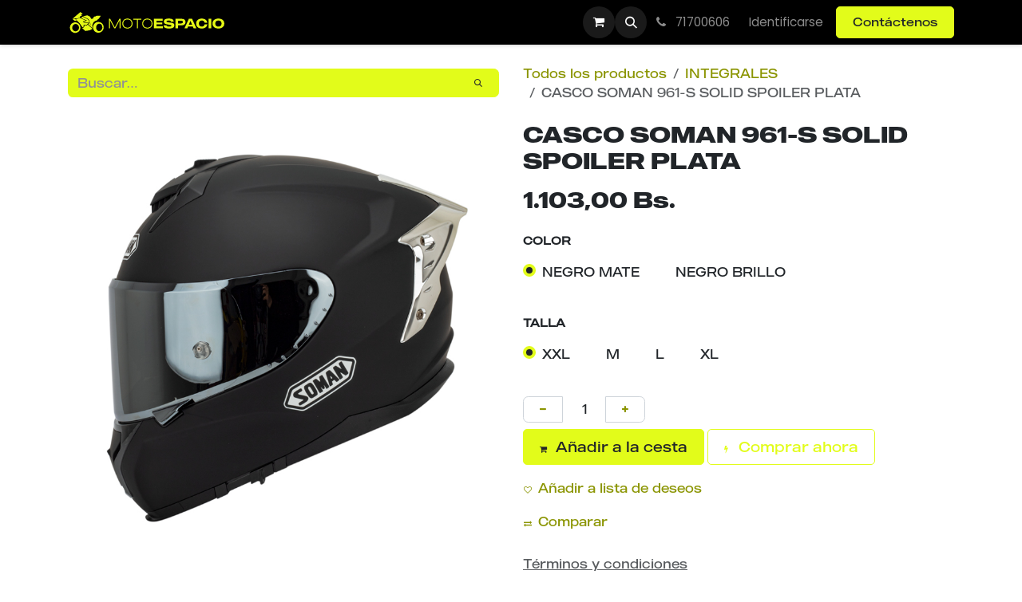

--- FILE ---
content_type: text/html; charset=utf-8
request_url: https://motoespacio-srl.odoo.com/shop/casco-soman-961-s-solid-spoiler-plata-2338?category=2
body_size: 16458
content:

        

    
        
<!DOCTYPE html>
<html lang="es-ES" data-website-id="1" data-main-object="product.template(2338,)" data-add2cart-redirect="0">
    <head>
        <meta charset="utf-8"/>
        <meta http-equiv="X-UA-Compatible" content="IE=edge"/>
        <meta name="viewport" content="width=device-width, initial-scale=1"/>
        <meta name="generator" content="Odoo"/>
            
        <meta property="og:type" content="website"/>
        <meta property="og:title" content="CASCO SOMAN 961-S  SOLID SPOILER PLATA"/>
        <meta property="og:site_name" content="MOTOESPACIO S.R.L."/>
        <meta property="og:url" content="https://motoespacio-srl.odoo.com/shop/casco-soman-961-s-solid-spoiler-plata-2338"/>
        <meta property="og:image" content="https://motoespacio-srl.odoo.com/web/image/product.template/2338/image_1024?unique=033a31b"/>
        <meta property="og:description"/>
            
        <meta name="twitter:card" content="summary_large_image"/>
        <meta name="twitter:title" content="CASCO SOMAN 961-S  SOLID SPOILER PLATA"/>
        <meta name="twitter:image" content="https://motoespacio-srl.odoo.com/web/image/product.template/2338/image_1024?unique=033a31b"/>
        <meta name="twitter:description"/>
        
        <link rel="canonical" href="https://www.motoespacio.com/shop/casco-soman-961-s-solid-spoiler-plata-2338"/>
        
        <link rel="preconnect" href="https://fonts.gstatic.com/" crossorigin=""/>
        <title>CASCO SOMAN 961-S  SOLID SPOILER PLATA | MOTOESPACIO S.R.L.</title>
        <link type="image/x-icon" rel="shortcut icon" href="/web/image/website/1/favicon?unique=b342fe9"/>
        <link rel="preload" href="/web/static/src/libs/fontawesome/fonts/fontawesome-webfont.woff2?v=4.7.0" as="font" crossorigin=""/>
        <link type="text/css" rel="stylesheet" href="/web/assets/1/d68aaca/web.assets_frontend.min.css"/>
        <script id="web.layout.odooscript" type="text/javascript">
            var odoo = {
                csrf_token: "2894f2b2602c021af89a4d2337c6eb0cec7815c6o1795358088",
                debug: "",
            };
        </script>
        <script type="text/javascript">
            odoo.__session_info__ = {"is_admin": false, "is_system": false, "is_public": true, "is_internal_user": false, "is_website_user": true, "uid": null, "is_frontend": true, "profile_session": null, "profile_collectors": null, "profile_params": null, "show_effect": true, "currencies": {"61": {"symbol": "Bs.", "position": "after", "digits": [69, 2]}, "1": {"symbol": "$", "position": "before", "digits": [69, 2]}}, "quick_login": true, "bundle_params": {"lang": "es_ES", "website_id": 1}, "test_mode": false, "websocket_worker_version": "18.0-7", "translationURL": "/website/translations", "cache_hashes": {"translations": "cc9271a306406ad6e27c1e8b42b1238a0d01c09e"}, "geoip_country_code": "US", "geoip_phone_code": 1, "lang_url_code": "es"};
            if (!/(^|;\s)tz=/.test(document.cookie)) {
                const userTZ = Intl.DateTimeFormat().resolvedOptions().timeZone;
                document.cookie = `tz=${userTZ}; path=/`;
            }
        </script>
        <script type="text/javascript" defer="defer" src="/web/assets/1/aa7276b/web.assets_frontend_minimal.min.js" onerror="__odooAssetError=1"></script>
        <script type="text/javascript" defer="defer" data-src="/web/assets/1/1bba1ce/web.assets_frontend_lazy.min.js" onerror="__odooAssetError=1"></script>
        
                    <script>
                        
            
                if (!window.odoo) {
                    window.odoo = {};
                }
                odoo.__session_info__ = odoo.__session_info__ || {
                    websocket_worker_version: "18.0-7"
                }
                odoo.__session_info__ = Object.assign(odoo.__session_info__, {
                    livechatData: {
                        isAvailable: false,
                        serverUrl: "https://www.motoespacio.com",
                        options: {},
                    },
                });
            
                    </script>
        
    </head>
    <body>



        <div id="wrapwrap" class="   ">
            <a class="o_skip_to_content btn btn-primary rounded-0 visually-hidden-focusable position-absolute start-0" href="#wrap">Ir al contenido</a>
                <header id="top" data-anchor="true" data-name="Header" data-extra-items-toggle-aria-label="Botón de elementos adicionales" class="   o_header_fade_out" style=" ">
                    
    <nav data-name="Navbar" aria-label="Main" class="navbar navbar-expand-lg navbar-light o_colored_level o_cc d-none d-lg-block shadow-sm ">
        

            <div id="o_main_nav" class="o_main_nav container">
                
    <a data-name="Navbar Logo" href="/" class="navbar-brand logo me-4">
            
            <span role="img" aria-label="Logo of MOTOESPACIO S.R.L." title="MOTOESPACIO S.R.L."><img src="/web/image/website/1/logo/MOTOESPACIO%20S.R.L.?unique=b342fe9" class="img img-fluid" width="95" height="40" alt="MOTOESPACIO S.R.L." loading="lazy"/></span>
        </a>
    
                
    <ul role="menu" id="top_menu" class="nav navbar-nav top_menu o_menu_loading me-auto">
        

                    
    <li role="presentation" class="nav-item dropdown position-static">
        <a data-bs-toggle="dropdown" href="#" role="menuitem" class="nav-link dropdown-toggle o_mega_menu_toggle  " data-bs-display="static">
            <span>MARCAS</span>
        </a>
            <div data-name="Mega Menu" role="menuitem" class="dropdown-menu o_mega_menu o_no_parent_editor">
    






<section class="s_mega_menu_odoo_menu pt16 o_colored_level o_cc o_cc1" style="background-image: none;">
        <div class="container">
            <div class="row">
                <div class="col-md-6 col-lg pt16 pb24 o_colored_level">
                    <h4 class="text-uppercase h5 fw-bold mt-0">MARCAS</h4>
                    <div class="s_hr text-start pt4 pb16 text-o-color-3" data-name="Separador">
                        <hr class="w-100 mx-auto" style="border-top-width: 2px; border-top-style: solid;">
                    </div>
                    <nav class="nav flex-column">
                        <a href="#https://motoespacio-srl.odoo.com/shop/category/marcas-axxis-46" class="nav-link px-0" data-name="Menu Item" data-bs-original-title="" title="">Axxis</a>
                        <a href="/shop/category/marcas-edge-43" class="nav-link px-0" data-name="Menu Item" data-bs-original-title="" title="">Edge</a>
                        <a href="/shop/category/marcas-freedconn-47" class="nav-link px-0" data-name="Menu Item" data-bs-original-title="" title="">Freedconn</a>
                        <a href="/shop/category/marcas-hro-41" class="nav-link px-0" data-name="Menu Item" data-bs-original-title="" title="">Hro</a>
                        <a href="/shop/category/marcas-ich-38" class="nav-link px-0" data-name="Menu Item" data-bs-original-title="" title="">Ich</a>
                        <a href="/shop?&amp;search=INDUMA" class="nav-link px-0" data-name="Menu Item" data-bs-original-title="" title="">Induma</a>
                    </nav>
                </div>
                <div class="col-md-6 col-lg pt16 pb24 o_colored_level">
                    <h4 class="text-uppercase h5 fw-bold mt-0"><br></h4>
                    <div class="s_hr text-start pt4 pb16 text-o-color-1" data-name="Separador">
                        <hr class="w-100 mx-auto" style="border-top-width: 2px; border-top-style: solid;">
                    </div>
                    <nav class="nav flex-column">
                        <a href="/shop/category/marcas-ls2-39" class="nav-link px-0" data-name="Menu Item" data-bs-original-title="" title="">Ls2</a>
                        <a href="/shop/category/marcas-motorex-48" class="nav-link px-0" data-name="Menu Item" data-bs-original-title="" title="">Motorex</a><a href="/shop/category/marcas-protork-44" class="nav-link px-0" data-name="Menu Item" data-bs-original-title="" title="">Protork</a><a href="/shop/category/marcas-scoyco-49" class="nav-link px-0" data-name="Menu Item" data-bs-original-title="" title="">Scoyco</a><a href="/shop/category/marcas-shaft-42" class="nav-link px-0" data-name="Menu Item" data-bs-original-title="" title="">Shaft</a><a href="/shop/category/marcas-soman-8" class="nav-link px-0" data-name="Menu Item" data-bs-original-title="" title="">Soman</a></nav>
                </div>
                <div class="col-md-6 col-lg pt16 pb24 o_colored_level">
                    <h4 class="text-uppercase h5 fw-bold mt-0"><br></h4>
                    <div class="s_hr text-start pt4 pb16 text-o-color-2" data-name="Separador">
                        <hr class="w-100 mx-auto" style="border-top-width: 2px; border-top-style: solid;">
                    </div>
                    <nav class="nav flex-column">
                        <a href="/shop/category/marcas-spirit-52" class="nav-link px-0" data-name="Menu Item" data-bs-original-title="" title="">Spirit</a> 
                        <a href="/shop/category/marcas-tomcat-45" class="nav-link px-0" data-name="Menu Item" data-bs-original-title="" title="">Tomcat</a>
                        
                        
                    </nav>
                </div>
                
            </div>
        </div>
        
    </section></div>
    </li>
    <li role="presentation" class="nav-item dropdown position-static">
        <a data-bs-toggle="dropdown" href="#" role="menuitem" class="nav-link dropdown-toggle o_mega_menu_toggle  " data-bs-display="static">
            <span>CASCOS</span>
        </a>
            <div data-name="Mega Menu" role="menuitem" class="dropdown-menu o_mega_menu o_no_parent_editor o_mega_menu_container_size">
    






















<section class="s_mega_menu_thumbnails pt24 o_colored_level o_cc o_cc1 pb0">
        <div class="container">
            <div class="row justify-content-center">
                <div class="col-12 col-sm col-md-12 col-lg px-0 o_colored_level">
                    <div class="container">
                        <div class="row">
    <div class="col-6 col-sm text-center py-2 o_colored_level">
        <a href="/shop/category/cascos-abatibles-1" class="nav-link p-0" data-name="Menu Item" data-bs-original-title="" title="">
            <img src="/web/image/10000-660cb0f0/ABATIBLES.jpg?access_token=db030f9c-11b3-4de9-b894-62d59d7fe42a" alt="" class="img-fluid rounded shadow img o_we_custom_image" style="width: 50% !important;" data-original-id="9994" data-original-src="/web/image/9994-88d6b3cd/ABATIBLES.jpg" data-mimetype="image/jpeg" data-resize-width="267" loading="lazy">
            <br>
            <span class="d-block p-2">
                <b>
                    <font style="font-size:14px;">Abatibles</font></b></span>
        </a>
    </div>
    <div class="col-6 col-sm text-center py-2 o_colored_level">
        <a href="/shop/category/cascos-integrales-2" class="nav-link p-0" data-name="Menu Item" data-bs-original-title="" title="">
            <img src="/web/image/10001-3838cb19/INTEGRALES.jpg?access_token=be6502c3-49df-4065-bc94-3f262ec97f3b" alt="" class="img-fluid rounded shadow img o_we_custom_image" style="width: 50% !important;" data-original-id="9995" data-original-src="/web/image/9995-51991b55/INTEGRALES.jpg" data-mimetype="image/jpeg" data-resize-width="267" loading="lazy">
            <br>
            <span class="d-block p-2">
                <b><font style="font-size:14px;">Integrales</font></b></span>
        </a>
    </div>
    <div class="col-6 col-sm text-center py-2 o_colored_level">
        <a href="https://motoespacio-srl.odoo.com/shop/category/cascos-cascos-abiertos-3" class="nav-link p-0" data-name="Menu Item" data-bs-original-title="" title="">
            <img src="/web/image/10002-a7f9be0c/ABIERTOS.jpg?access_token=284cc32e-6aac-418d-a592-c2be56b2363c" alt="" class="img-fluid rounded shadow img o_we_custom_image" style="width: 50% !important;" data-original-id="9996" data-original-src="/web/image/9996-a6292c32/ABIERTOS.jpg" data-mimetype="image/jpeg" data-resize-width="267" loading="lazy">
            <br>
            <span class="d-block p-2">
                <b><font style="font-size:14px;">Abiertos</font></b></span>
        </a>
    </div>
    <div class="col-6 col-sm text-center py-2 o_colored_level">
        <a href="https://motoespacio-srl.odoo.com/shop/category/cascos-ninos-5" class="nav-link p-0" data-name="Menu Item" data-bs-original-title="" title="">
            <img src="/web/image/10009-d8da55d9/NINOS.jpg?access_token=39f923fc-2852-4f68-a8a6-aaa4ef1ae4ae" alt="" class="img-fluid rounded shadow img o_we_custom_image" style="width: 50% !important;" data-original-id="10008" data-original-src="/web/image/10008-0adc954f/NINOS.jpg" data-mimetype="image/jpeg" data-resize-width="267" loading="lazy">
            <br>
            <span class="d-block p-2">
                <b><font style="font-size:14px;">Niños</font></b></span>
        </a>
    </div>
    

                            <div class="w-100 d-none d-md-block"></div>

    <div class="col-6 col-sm text-center py-2 o_colored_level">
        <a href="https://motoespacio-srl.odoo.com/shop/category/cascos-mujer-6" class="nav-link p-0" data-name="Menu Item" data-bs-original-title="" title="">
            <img src="/web/image/10003-bf7368b4/MUJERES.jpg?access_token=d26d2494-a1e6-45e5-a165-2e450fe94a1a" alt="" class="img-fluid rounded shadow img o_we_custom_image" style="width: 50% !important;" data-original-id="9998" data-original-src="/web/image/9998-303cb495/MUJERES.jpg" data-mimetype="image/jpeg" data-resize-width="371" loading="lazy">
            <br>
            <span class="d-block p-2">
                <b><font style="font-size:14px;">Mujeres</font>
                </b>
            </span>
        </a>
    </div>
    <div class="col-6 col-sm text-center py-2 o_colored_level">
        <a href="https://motoespacio-srl.odoo.com/shop/category/cascos-touring-4" class="nav-link p-0" data-name="Menu Item" data-bs-original-title="" title="">
            <img src="/web/image/10004-d23446a6/TOURING.jpg?access_token=578f544f-9c91-4ca3-b133-fd0624aaf1d9" alt="" class="img-fluid rounded shadow img o_we_custom_image" style="width: 50% !important;" data-original-id="9997" data-original-src="/web/image/9997-b0835446/TOURING.jpg" data-mimetype="image/jpeg" data-resize-width="371" loading="lazy">
            <br>
            <span class="d-block p-2">
                <b><font style="font-size:14px;">Touring</font></b></span>
        </a>
    </div>
    <div class="col-6 col-sm text-center py-2 o_colored_level">
        <a href="https://motoespacio-srl.odoo.com/shop/category/cascos-cross-7" class="nav-link p-0" data-name="Menu Item" data-bs-original-title="" title="">
            <img src="/web/image/10005-9b8fc088/CROSS.jpg?access_token=c7fe6952-b510-4a35-832a-9e95de9c4ef7" alt="" class="img-fluid rounded shadow img o_we_custom_image" style="width: 50% !important;" data-original-id="9999" data-original-src="/web/image/9999-42205637/CROSS.jpg" data-mimetype="image/jpeg" data-resize-width="371" loading="lazy">
            <br>
            <span class="d-block p-2">
                <b><font style="font-size:14px;">Cross</font></b></span>
        </a>
    </div>
    
    
                        </div>
                    </div>
                </div>
                <div class="col col-sm-6 col-md-4 col-lg-3 text-center py-2 o_colored_level pb0 pt0">
                    <a href="https://motoespacio-srl.odoo.com/shop/category/cascos-53" class="nav-link p-0" data-name="Menu Item" data-bs-original-title="" title="">
                        <img src="/web/image/10014-04e9a916/CASCOMEDIDA.svg" alt="" class="img-fluid rounded shadow img o_we_custom_image" style="width: 50% !important;" data-original-id="10014" data-original-src="/web/image/10014-04e9a916/CASCOMEDIDA.svg" data-mimetype="image/svg+xml" data-resize-width="undefined" loading="lazy">
                        <span class="d-block p-2">
                            <b style="font-size:14px;">Todos los Cascos</b></span></a></div>
            </div>
        </div>
        <div class="s_mega_menu_thumbnails_footer px-0 o_colored_level">
            <div class="container row mx-auto px-0 w-100 align-items-center">
                <div class="col-12 col-md-6 col-lg d-flex justify-content-center align-items-center py-2 o_colored_level">
                    <p class="text-muted align-middle m-0">
                        <i class="s_mega_menu_thumbnails_icon fa fa-cube me-2"></i> Política de Cambios</p>
                </div>
                <div class="col-12 col-md-6 col-lg d-flex justify-content-center align-items-center py-2 o_colored_level">
                    <p class="text-muted align-middle m-0">
                        <i class="s_mega_menu_thumbnails_icon fa fa-shopping-basket me-2"></i> Recojo en Tienda</p>
                </div>
                <div class="col-12 col-md-6 col-lg d-flex justify-content-center align-items-center py-2 o_colored_level">
                    <p class="text-muted align-middle m-0">
                        <i class="s_mega_menu_thumbnails_icon fa fa-truck me-2"></i> Envios a Toda Bolivia
                    </p>
                </div>
                <div class="col-12 col-md-6 col-lg py-2 o_colored_level">
                    <a href="http://wa.me/59171700606" class="d-block btn btn-secondary" data-bs-original-title="" title="">
                        <i class="s_mega_menu_thumbnails_icon fa fa-comments me-2"></i>Escribenos</a>
                </div>
            </div>
        </div>
    </section></div>
    </li>
    <li role="presentation" class="nav-item dropdown position-static">
        <a data-bs-toggle="dropdown" href="#" role="menuitem" class="nav-link dropdown-toggle o_mega_menu_toggle  " data-bs-display="static">
            <span>EQUIPO</span>
        </a>
            <div data-name="Mega Menu" role="menuitem" class="dropdown-menu o_mega_menu o_no_parent_editor o_mega_menu_container_size">
    









<section class="s_mega_menu_thumbnails pt24 o_colored_level o_cc o_cc1" style="background-image: none;">
        <div class="container">
            <div class="row justify-content-center">
                <div class="col-12 col-sm col-md-12 col-lg px-0 o_colored_level">
                    <div class="container">
                        <div class="row">
    <div class="col-6 col-sm text-center py-2 o_colored_level">
        <a href="https://motoespacio-srl.odoo.com/shop/category/indumentaria-guantes-10" class="nav-link p-0" data-name="Menu Item" data-bs-original-title="" title="">
            <img src="/web/image/10034-354cb31d/GUANTES.jpg?access_token=56267852-fcf8-468e-956f-5c5f9e1b6266" alt="" class="img-fluid rounded shadow img o_we_custom_image" style="width: 50% !important;" data-original-id="10030" data-original-src="/web/image/10030-d0ea7ad3/GUANTES.jpg" data-mimetype="image/jpeg" data-resize-width="371" loading="lazy">
            <br>
            <span class="d-block p-2">
                <b><font style="font-size:14px;">Guantes</font></b></span>
        </a>
    </div>
    <div class="col-6 col-sm text-center py-2 o_colored_level">
        <a href="https://motoespacio-srl.odoo.com/shop/category/indumentaria-chamarra-11" class="nav-link p-0" data-name="Menu Item" data-bs-original-title="" title="">
            <img src="/web/image/10012-c9bef5cc/CHAMARRAS.jpg?access_token=5ac24ab2-4e7d-4dc3-8d94-715336c60f7d" alt="" class="img-fluid rounded shadow img o_we_custom_image" style="width: 50% !important;" data-original-id="10010" data-original-src="/web/image/10010-62fcbc01/CHAMARRAS.jpg" data-mimetype="image/jpeg" data-resize-width="371" loading="lazy">
            <br>
            <span class="d-block p-2">
                <b><font style="font-size:14px;">Chamarras</font></b></span>
        </a>
    </div>
    <div class="col-6 col-sm text-center py-2 o_colored_level">
        <a href="https://motoespacio-srl.odoo.com/shop/category/indumentaria-pantalon-12" class="nav-link p-0" data-name="Menu Item" data-bs-original-title="" title="">
            <img src="/web/image/10013-0f6912c8/PANTALONES.jpg?access_token=11212aab-a70d-40c6-839c-7eff88f1ce8f" alt="" class="img-fluid rounded shadow img o_we_custom_image" style="width: 50% !important;" data-original-id="10011" data-original-src="/web/image/10011-ee1e8fd9/PANTALONES.jpg" data-mimetype="image/jpeg" data-resize-width="371" loading="lazy">
            <br>
            <span class="d-block p-2">
                <b><font style="font-size:14px;">Pantalones</font></b></span>
        </a>
    </div>
    <div class="col-6 col-sm text-center py-2 o_colored_level">
        <a href="https://motoespacio-srl.odoo.com/shop/category/indumentaria-impermeable-13" class="nav-link p-0" data-name="Menu Item" data-bs-original-title="" title="">
            <img src="/web/image/10036-9326a626/IMPERMEABLE.jpg?access_token=9d4df815-0ab6-4be9-911c-a9f5173b1748" alt="" class="img-fluid rounded shadow img o_we_custom_image" style="width: 50% !important;" data-original-id="10027" data-original-src="/web/image/10027-194872d4/IMPERMEABLE.jpg" data-mimetype="image/jpeg" data-resize-width="371" loading="lazy" data-mimetype-before-conversion="image/jpeg">
            <br>
            <span class="d-block p-2">
                <b><font style="font-size:14px;">Impermeables</font></b></span>
        </a>
    </div>
    

                            <div class="w-100 d-none d-md-block"></div>

    <div class="col-6 col-sm text-center py-2 o_colored_level">
        <a href="https://motoespacio-srl.odoo.com/shop/category/indumentaria-botas-15" class="nav-link p-0" data-name="Menu Item" data-bs-original-title="" title="">
            <img src="/web/image/10033-cb72d6e3/BOTAS.jpg?access_token=cc6cda3e-d4bd-4ac5-b6a0-854a255eda9d" alt="" class="img-fluid rounded shadow img o_we_custom_image" style="width: 50% !important;" data-original-id="10028" data-original-src="/web/image/10028-ddf1a1dd/BOTAS.jpg" data-mimetype="image/jpeg" data-resize-width="371" loading="lazy">
            <br>
            <span class="d-block p-2">
                <b><font style="font-size:14px;">Botas</font>
                </b>
            </span>
        </a>
    </div>
    <div class="col-6 col-sm text-center py-2 o_colored_level">
        <a href="https://motoespacio-srl.odoo.com/shop/category/accesorios-gafas-22" class="nav-link p-0" data-name="Menu Item" data-bs-original-title="" title="">
            <img src="/web/image/10032-393d726a/GAFAS.jpg?access_token=969f53b6-21e3-4412-a6c6-75750c4f4b35" alt="" class="img-fluid rounded shadow img o_we_custom_image" style="width: 50% !important;" data-original-id="10029" data-original-src="/web/image/10029-2935c0a6/GAFAS.jpg" data-mimetype="image/jpeg" data-resize-width="371" loading="lazy">
            <br>
            <span class="d-block p-2">
                <b><font style="font-size:14px;">Gafas</font></b></span>
        </a>
    </div><div class="col-6 col-sm text-center py-2 o_colored_level">
        <a href="https://motoespacio-srl.odoo.com/shop/category/indumentaria-protecciones-16" class="nav-link p-0" data-name="Menu Item" data-bs-original-title="" title="">
            <img src="/web/image/10035-86cc030f/PROTECCIONES.jpg?access_token=d6959d6f-be1a-4442-8104-21fc17206e3f" alt="" class="img-fluid rounded shadow img o_we_custom_image" style="width: 50% !important;" data-original-id="10031" data-original-src="/web/image/10031-d3c91e0d/PROTECCIONES.jpg" data-mimetype="image/jpeg" data-resize-width="150" loading="lazy">
            <br>
            <span class="d-block p-2">
                <b><font style="font-size:14px;">Protecciones</font>
                </b>
            </span>
        </a>
    </div>
    <div class="col-6 col-sm text-center py-2 o_colored_level">
        <a href="https://motoespacio-srl.odoo.com/shop/category/indumentaria-termicos-17" class="nav-link p-0" data-name="Menu Item" data-bs-original-title="" title="">
            <img src="/web/image/10038-6d74a385/termico.jpg?access_token=a170291e-288c-415f-96ed-519eac2f2cf2" alt="" class="img-fluid rounded shadow img o_we_custom_image" style="width: 50% !important;" data-original-id="10037" data-original-src="/web/image/10037-3a72a83d/termico.jpg" data-mimetype="image/jpeg" data-resize-width="371" loading="lazy">
            <br>
            <span class="d-block p-2">
                <b><font style="font-size:14px;">Termicos</font></b></span>
        </a>
    </div>
    
    
                        </div>
                    </div>
                </div>
                
            </div>
        </div>
        
    </section></div>
    </li>
    <li role="presentation" class="nav-item dropdown position-static">
        <a data-bs-toggle="dropdown" href="#" role="menuitem" class="nav-link dropdown-toggle o_mega_menu_toggle  " data-bs-display="static">
            <span>ACCESORIOS</span>
        </a>
            <div data-name="Mega Menu" role="menuitem" class="dropdown-menu o_mega_menu o_no_parent_editor o_mega_menu_container_size">
    




















<section class="s_mega_menu_odoo_menu pt16 o_colored_level o_cc o_cc1" style="background-image: none;">
        <div class="container">
            <div class="row">
                <div class="col-md-6 col-lg pt16 pb24 o_colored_level">
                    <h4 class="o_default_snippet_text text-uppercase h5 fw-bold mt-0">accesorios</h4>
                    <div class="s_hr text-start pt4 pb16 text-o-color-3" data-name="Separador">
                        <hr class="w-100 mx-auto" style="border-top-width: 2px; border-top-style: solid;">
                    </div>
                    <nav class="nav flex-column">
                        
                        <a href="/shop/category/accesorios-maletas-19" class="nav-link px-0" data-name="Menu Item" data-bs-original-title="" title="">Maletas</a>
                        <a href="/shop/category/accesorios-bolsos-20" class="nav-link px-0" data-name="Menu Item" data-bs-original-title="" title="">Bolsos</a><a href="/shop/category/accesorios-pecheras-65" class="nav-link px-0" data-name="Menu Item" data-bs-original-title="" title="">Pecheras</a>
                        <a href="/shop/category/accesorios-antirrobo-26" class="nav-link px-0" data-name="Menu Item" data-bs-original-title="" title="">Antirrobo</a>
                        
                        
                    </nav>
                </div>
                <div class="col-md-6 col-lg pt16 pb24 o_colored_level">
                    <h4 class="text-uppercase h5 fw-bold mt-0">ELECTRÓNICOS</h4>
                    <div class="s_hr text-start pt4 pb16 text-o-color-1" data-name="Separador">
                        <hr class="w-100 mx-auto" style="border-top-width: 2px; border-top-style: solid;">
                    </div>
                    <nav class="nav flex-column">
                        <a href="/shop/category/intercomunicadores-21" class="nav-link px-0" data-name="Menu Item" data-bs-original-title="" title="">Intercomunicador</a>
                        <a href="/shop/category/accesorios-gps-63" class="nav-link px-0" data-name="Menu Item" data-bs-original-title="" title="">GPS</a>
                        
                    </nav>
                </div>
                
                <div class="col-md-6 col-lg pt16 pb24 o_colored_level">
                    <h4 class="text-uppercase h5 fw-bold mt-0">OTROS</h4>
                    <div class="s_hr text-start pt4 pb16 text-o-color-5" data-name="Separador">
                        <hr class="w-100 mx-auto" style="border-top-width: 2px; border-top-style: solid;">
                    </div>
                    <nav class="nav flex-column">
                        <a href="/shop/category/accesorios-aceites-y-spray-27" class="nav-link px-0" data-name="Menu Item" data-bs-original-title="" title="">Aceites</a>
                        <a href="/shop/category/accesorios-adornos-30" class="nav-link px-0" data-name="Menu Item" data-bs-original-title="" title="">Adornos</a>
                        <a href="/shop/category/accesorios-otros-accesorios-23" class="nav-link px-0" data-name="Menu Item" data-bs-original-title="" title="">Otros</a>
                        
                    </nav>
                </div>
            </div>
        </div>
        
    </section></div>
    </li>
    <li role="presentation" class="nav-item dropdown position-static">
        <a data-bs-toggle="dropdown" href="#" role="menuitem" class="nav-link dropdown-toggle o_mega_menu_toggle  " data-bs-display="static">
            <span>REPUESTOS</span>
        </a>
            <div data-name="Mega Menu" role="menuitem" class="dropdown-menu o_mega_menu o_no_parent_editor o_mega_menu_container_size">
    



<section class="s_mega_menu_odoo_menu pt16 o_colored_level o_cc o_cc1" style="background-image: none;">
        <div class="container">
            <div class="row">
                <div class="col-md-6 col-lg pt16 pb24 o_colored_level" style="">
                    <h4 class="text-uppercase h5 fw-bold mt-0">Repuestos</h4>
                    <div class="s_hr text-start pt4 pb16 text-o-color-3" data-name="Separador">
                        <hr class="w-100 mx-auto" style="border-top-width: 2px; border-top-style: solid;">
                    </div>
                    <nav class="nav flex-column">
                        <a href="#https://motoespacio-srl.odoo.com/shop/category/repuestos-visor-32" class="nav-link px-0" data-name="Menu Item" data-bs-original-title="" title="">Visores</a>
                        <a href="/shop/category/repuestos-mecanismo-visor-31" class="nav-link px-0" data-name="Menu Item" data-bs-original-title="" title="">Sistema Visor</a>
                        <a href="/shop/category/repuestos-tapizado-33" class="nav-link px-0" data-name="Menu Item" data-bs-original-title="" title="">Tapizado</a>
                        <a href="/shop/category/repuestos-viceras-34" class="nav-link px-0" data-name="Menu Item" data-bs-original-title="" title="">Viceras</a>
                        <a href="/shop/category/repuestos-aleron-35" class="nav-link px-0" data-name="Menu Item" data-bs-original-title="" title="">Spoiler/Alerones</a>
                        <a href="/shop/category/repuestos-pinlock-36" class="nav-link px-0" data-name="Menu Item" data-bs-original-title="" title="">Pinlock</a>
                    </nav>
                </div>
                
                
                
            </div>
        </div>
        
    </section></div>
    </li>
    <li role="presentation" class="nav-item">
        <a role="menuitem" href="/devoluciones" class="nav-link ">
            <span>devoluciones</span>
        </a>
    </li>
    <li role="presentation" class="nav-item">
        <a role="menuitem" href="/event" class="nav-link ">
            <span>Eventos</span>
        </a>
    </li>
                
    </ul>
                
                <ul class="navbar-nav align-items-center gap-2 flex-shrink-0 justify-content-end ps-3">
                    
        
            <li class=" divider d-none"></li> 
            <li class="o_wsale_my_cart  ">
                <a href="/shop/cart" aria-label="Cesta del comercio electrónico" class="o_navlink_background btn position-relative rounded-circle p-1 text-center text-reset">
                    <div class="">
                        <i class="fa fa-shopping-cart fa-stack"></i>
                        <sup class="my_cart_quantity badge bg-primary position-absolute top-0 end-0 mt-n1 me-n1 rounded-pill d-none" data-order-id="">0</sup>
                    </div>
                </a>
            </li>
        
        
            <li class="o_wsale_my_wish d-none  o_wsale_my_wish_hide_empty">
                <a href="/shop/wishlist" class="o_navlink_background btn position-relative rounded-circle p-1 text-center text-reset">
                    <div class="">
                        <i class="fa fa-1x fa-heart fa-stack"></i>
                        <sup class="my_wish_quantity o_animate_blink badge bg-primary position-absolute top-0 end-0 mt-n1 me-n1 rounded-pill">0</sup>
                    </div>
                </a>
            </li>
        
                    
        <li class="">
                <div class="modal fade css_editable_mode_hidden" id="o_search_modal" aria-hidden="true" tabindex="-1">
                    <div class="modal-dialog modal-lg pt-5">
                        <div class="modal-content mt-5">
    <form method="get" class="o_searchbar_form s_searchbar_input " action="/website/search" data-snippet="s_searchbar_input">
            <div role="search" class="input-group input-group-lg">
        <input type="search" name="search" class="search-query form-control oe_search_box border border-end-0 p-3 border-0 bg-light" placeholder="Buscar…" value="" data-search-type="all" data-limit="5" data-display-image="true" data-display-description="true" data-display-extra-link="true" data-display-detail="true" data-order-by="name asc"/>
        <button type="submit" aria-label="Buscar" title="Buscar" class="btn oe_search_button border border-start-0 px-4 bg-o-color-4">
            <i class="oi oi-search"></i>
        </button>
    </div>

            <input name="order" type="hidden" class="o_search_order_by" value="name asc"/>
            
    
        </form>
                        </div>
                    </div>
                </div>
                <a data-bs-target="#o_search_modal" data-bs-toggle="modal" role="button" title="Buscar" href="#" class="btn rounded-circle p-1 lh-1 o_navlink_background text-reset o_not_editable">
                    <i class="oi oi-search fa-stack lh-lg"></i>
                </a>
        </li>
                    
        <li class="">
                <div data-name="Text" class="s_text_block ">
                    <a href="http://wa.me/59171700606" class="nav-link o_nav-link_secondary p-2" data-bs-original-title="" title="" aria-describedby="popover69163">
                        <i class="fa fa-1x fa-fw fa-phone me-1" contenteditable="false">​</i>&nbsp;71700606</a>
                </div>
        </li>
                    
                    
                    
            <li class=" o_no_autohide_item">
                <a href="/web/login" class="o_nav_link_btn nav-link border px-3">Identificarse</a>
            </li>
                    
        
        
                    
        <div class="oe_structure oe_structure_solo ">
            <section class="s_text_block o_colored_level d-lg-block d-none o_snippet_mobile_invisible oe_unremovable oe_unmovable" data-snippet="s_text_block" data-name="Text" data-invisible="1">
                <div class="container">
                    <a href="https://walink.co/56ccc7" class="_cta btn btn-primary oe_unremovable btn_ca" data-bs-original-title="" title="">Contáctenos</a>
                </div>
            </section>
        </div>
                </ul>
            </div>
        
    </nav>
    <nav data-name="Navbar" aria-label="Mobile" class="navbar  navbar-light o_colored_level o_cc o_header_mobile d-block d-lg-none shadow-sm ">
        

        <div class="o_main_nav container flex-wrap justify-content-between">
            
    <a data-name="Navbar Logo" href="/" class="navbar-brand logo ">
            
            <span role="img" aria-label="Logo of MOTOESPACIO S.R.L." title="MOTOESPACIO S.R.L."><img src="/web/image/website/1/logo/MOTOESPACIO%20S.R.L.?unique=b342fe9" class="img img-fluid" width="95" height="40" alt="MOTOESPACIO S.R.L." loading="lazy"/></span>
        </a>
    
            <ul class="o_header_mobile_buttons_wrap navbar-nav flex-row align-items-center gap-2 mb-0">
        
            <li class=" divider d-none"></li> 
            <li class="o_wsale_my_cart  ">
                <a href="/shop/cart" aria-label="Cesta del comercio electrónico" class="o_navlink_background_hover btn position-relative rounded-circle border-0 p-1 text-reset">
                    <div class="">
                        <i class="fa fa-shopping-cart fa-stack"></i>
                        <sup class="my_cart_quantity badge bg-primary position-absolute top-0 end-0 mt-n1 me-n1 rounded-pill d-none" data-order-id="">0</sup>
                    </div>
                </a>
            </li>
        
        
            <li class="o_wsale_my_wish d-none  o_wsale_my_wish_hide_empty">
                <a href="/shop/wishlist" class="o_navlink_background_hover btn position-relative rounded-circle border-0 p-1 text-reset">
                    <div class="">
                        <i class="fa fa-1x fa-heart fa-stack"></i>
                        <sup class="my_wish_quantity o_animate_blink badge bg-primary position-absolute top-0 end-0 mt-n1 me-n1">0</sup>
                    </div>
                </a>
            </li>
        
                <li class="o_not_editable">
                    <button class="nav-link btn me-auto p-2" type="button" data-bs-toggle="offcanvas" data-bs-target="#top_menu_collapse_mobile" aria-controls="top_menu_collapse_mobile" aria-expanded="false" aria-label="Intercambiar navegación">
                        <span class="navbar-toggler-icon"></span>
                    </button>
                </li>
            </ul>
            <div id="top_menu_collapse_mobile" class="offcanvas offcanvas-end o_navbar_mobile">
                <div class="offcanvas-header justify-content-end o_not_editable">
                    <button type="button" class="nav-link btn-close" data-bs-dismiss="offcanvas" aria-label="Cerrar"></button>
                </div>
                <div class="offcanvas-body d-flex flex-column justify-content-between h-100 w-100">
                    <ul class="navbar-nav">
                        
                        
        <li class="">
    <form method="get" class="o_searchbar_form s_searchbar_input " action="/website/search" data-snippet="s_searchbar_input">
            <div role="search" class="input-group mb-3">
        <input type="search" name="search" class="search-query form-control oe_search_box rounded-start-pill text-bg-light ps-3 border-0 bg-light" placeholder="Buscar…" value="" data-search-type="all" data-limit="0" data-display-image="true" data-display-description="true" data-display-extra-link="true" data-display-detail="true" data-order-by="name asc"/>
        <button type="submit" aria-label="Buscar" title="Buscar" class="btn oe_search_button rounded-end-pill bg-o-color-3 pe-3">
            <i class="oi oi-search"></i>
        </button>
    </div>

            <input name="order" type="hidden" class="o_search_order_by" value="name asc"/>
            
    
        </form>
        </li>
                        
    <ul role="menu" class="nav navbar-nav top_menu  ">
        

                            
    <li role="presentation" class="nav-item dropdown position-static">
        <a data-bs-toggle="dropdown" href="#" role="menuitem" class="nav-link dropdown-toggle o_mega_menu_toggle  d-flex justify-content-between align-items-center" data-bs-display="static">
            <span>MARCAS</span>
        </a>
    </li>
    <li role="presentation" class="nav-item dropdown position-static">
        <a data-bs-toggle="dropdown" href="#" role="menuitem" class="nav-link dropdown-toggle o_mega_menu_toggle  d-flex justify-content-between align-items-center" data-bs-display="static">
            <span>CASCOS</span>
        </a>
    </li>
    <li role="presentation" class="nav-item dropdown position-static">
        <a data-bs-toggle="dropdown" href="#" role="menuitem" class="nav-link dropdown-toggle o_mega_menu_toggle  d-flex justify-content-between align-items-center" data-bs-display="static">
            <span>EQUIPO</span>
        </a>
    </li>
    <li role="presentation" class="nav-item dropdown position-static">
        <a data-bs-toggle="dropdown" href="#" role="menuitem" class="nav-link dropdown-toggle o_mega_menu_toggle  d-flex justify-content-between align-items-center" data-bs-display="static">
            <span>ACCESORIOS</span>
        </a>
    </li>
    <li role="presentation" class="nav-item dropdown position-static">
        <a data-bs-toggle="dropdown" href="#" role="menuitem" class="nav-link dropdown-toggle o_mega_menu_toggle  d-flex justify-content-between align-items-center" data-bs-display="static">
            <span>REPUESTOS</span>
        </a>
    </li>
    <li role="presentation" class="nav-item">
        <a role="menuitem" href="/devoluciones" class="nav-link ">
            <span>devoluciones</span>
        </a>
    </li>
    <li role="presentation" class="nav-item">
        <a role="menuitem" href="/event" class="nav-link ">
            <span>Eventos</span>
        </a>
    </li>
                        
    </ul>
                        
        <li class="">
                <div data-name="Text" class="s_text_block mt-2 border-top pt-2 o_border_contrast">
                    <a href="http://wa.me/59171700606" class="nav-link o_nav-link_secondary p-2" data-bs-original-title="" title="" aria-describedby="popover69163">
                        <i class="fa fa-1x fa-fw fa-phone me-1" contenteditable="false">​</i>&nbsp;71700606</a>
                </div>
        </li>
                        
                    </ul>
                    <ul class="navbar-nav gap-2 mt-3 w-100">
                        
                        
            <li class=" o_no_autohide_item">
                <a href="/web/login" class="nav-link o_nav_link_btn w-100 border text-center">Identificarse</a>
            </li>
                        
        
        
                        
        <div class="oe_structure oe_structure_solo ">
            <section class="s_text_block o_colored_level d-lg-block d-none o_snippet_mobile_invisible oe_unremovable oe_unmovable" data-snippet="s_text_block" data-name="Text" data-invisible="1">
                <div class="container">
                    <a href="https://walink.co/56ccc7" class="_cta btn btn-primary oe_unremovable btn_ca w-100" data-bs-original-title="" title="">Contáctenos</a>
                </div>
            </section>
        </div>
                    </ul>
                </div>
            </div>
        </div>
    
    </nav>
    
        </header>
                <main>
                    
            <div itemscope="itemscope" itemtype="http://schema.org/Product" id="wrap" class="js_sale o_wsale_product_page ecom-zoomable zoomodoo-next" data-ecom-zoom-auto="1">
                <div class="oe_structure oe_empty oe_structure_not_nearest" id="oe_structure_website_sale_product_1" data-editor-message="ARRASTRE BLOQUES AQUÍ PARA MOSTRARLOS EN TODOS LOS PRODUCTOS"></div><section id="product_detail" class="container py-4 oe_website_sale " data-view-track="1">
                    <div class="row align-items-center">
                        <div class="col-lg-6 d-flex align-items-center">
                            <div class="d-flex justify-content-between w-100">
    <form method="get" class="o_searchbar_form s_searchbar_input o_wsale_products_searchbar_form me-auto flex-grow-1 mb-2 mb-lg-0" action="/shop/category/cascos-integrales-2?category=2" data-snippet="s_searchbar_input">
            <div role="search" class="input-group me-sm-2">
        <input type="search" name="search" class="search-query form-control oe_search_box border-0 text-bg-light border-0 bg-light" placeholder="Buscar…" data-search-type="products" data-limit="5" data-display-image="true" data-display-description="true" data-display-extra-link="true" data-display-detail="true" data-order-by="name asc"/>
        <button type="submit" aria-label="Buscar" title="Buscar" class="btn oe_search_button btn btn-light">
            <i class="oi oi-search"></i>
        </button>
    </div>

            <input name="order" type="hidden" class="o_search_order_by" value="name asc"/>
            
        
        </form>
        <div class="o_pricelist_dropdown dropdown d-none">
            
                <a role="button" href="#" data-bs-toggle="dropdown" class="dropdown-toggle btn btn-light">
                    Tarifa pública
                </a>
                <div class="dropdown-menu" role="menu">
                        <a role="menuitem" class="dropdown-item" href="/shop/change_pricelist/1">
                            <span class="switcher_pricelist small" data-pl_id="1">Tarifa pública</span>
                        </a>
                </div>
            
        </div>
                            </div>
                        </div>
                        <div class="col-lg-6 d-flex align-items-center">
                            <ol class="breadcrumb p-0 mb-2 m-lg-0">
                                <li class="breadcrumb-item o_not_editable">
                                    <a href="/shop">Todos los productos</a>
                                </li>
                                <li class="breadcrumb-item">
                                    <a href="/shop/category/cascos-integrales-2">INTEGRALES</a>
                                </li>
                                <li class="breadcrumb-item active">
                                    <span>CASCO SOMAN 961-S  SOLID SPOILER PLATA</span>
                                </li>
                            </ol>
                        </div>
                    </div>
                    <div class="row" id="product_detail_main" data-name="Product Page" data-image_width="50_pc" data-image_layout="carousel">
                        <div class="col-lg-6 mt-lg-4 o_wsale_product_images position-relative">
        <div id="o-carousel-product" data-bs-ride="true" class=" carousel slide position-sticky mb-3 overflow-hidden" data-name="Carrusel del Producto">
            <div class="o_carousel_product_outer carousel-outer position-relative d-flex align-items-center w-100 overflow-hidden">
                <div class="carousel-inner h-100">
                        <div class="carousel-item h-100 text-center active">
        <div class="position-relative d-inline-flex overflow-hidden m-auto w-100">
            <span class="o_ribbon d-none z-1" style=""></span>
            <div name="o_img_with_max_suggested_width" class="d-flex align-items-start justify-content-center w-100 oe_unmovable"><img src="/web/image/product.product/6799/image_1024/CASCO%20SOMAN%20961-S%20%20SOLID%20SPOILER%20PLATA%20(NEGRO%20MATE,%20XXL)?unique=033a31b" class="img img-fluid oe_unmovable product_detail_img w-100" alt="CASCO SOMAN 961-S  SOLID SPOILER PLATA" loading="lazy"/></div>
        </div>
                        </div>
                </div>
            </div>
        </div>
                        </div>
                        <div id="product_details" class="col-lg-6 mt-md-4">
                            <h1 itemprop="name">CASCO SOMAN 961-S  SOLID SPOILER PLATA</h1>
                            <span itemprop="url" style="display:none;">https://www.motoespacio.com/shop/casco-soman-961-s-solid-spoiler-plata-2338</span>
                            <span itemprop="image" style="display:none;">https://www.motoespacio.com/web/image/product.template/2338/image_1920?unique=033a31b</span>
                            
                            
                            <form action="/shop/cart/update" method="POST">
                                <input type="hidden" name="csrf_token" value="2894f2b2602c021af89a4d2337c6eb0cec7815c6o1795358088"/>
                                <div class="js_product js_main_product mb-3">
                                    <div>
        <div itemprop="offers" itemscope="itemscope" itemtype="http://schema.org/Offer" class="product_price mt-2 mb-3 d-inline-block">
            <h3 class="css_editable_mode_hidden">
                <span class="oe_price" style="white-space: nowrap;" data-oe-type="monetary" data-oe-expression="combination_info[&#39;price&#39;]"><span class="oe_currency_value">1.103,00</span> Bs.</span>
                <span itemprop="price" style="display:none;">1103.0</span>
                <span itemprop="priceCurrency" style="display:none;">BOB</span>
                <span style="text-decoration: line-through; white-space: nowrap;" itemprop="listPrice" class="text-muted oe_default_price ms-1 h5 d-none" data-oe-type="monetary" data-oe-expression="combination_info[&#39;list_price&#39;]"><span class="oe_currency_value">1.103,00</span> Bs.</span>
            </h3>
            <h3 class="css_non_editable_mode_hidden decimal_precision" data-precision="2">
                <span><span class="oe_currency_value">1.103,00</span> Bs.</span>
            </h3>
        </div>
        <div id="product_unavailable" class="d-none">
            <h3 class="fst-italic">Not Available For Sale</h3>
        </div>
                                    </div>
                                    
                                        <input type="hidden" class="product_id" name="product_id" value="6799"/>
                                        <input type="hidden" class="product_template_id" name="product_template_id" value="2338"/>
                                        <input type="hidden" class="product_category_id" name="product_category_id" value="2"/>
        <ul class="list-unstyled js_add_cart_variants mb-0 flex-column" data-attribute_exclusions="{&#34;exclusions&#34;: {&#34;6257&#34;: [], &#34;6050&#34;: [], &#34;6048&#34;: [], &#34;6045&#34;: [], &#34;6046&#34;: [], &#34;6047&#34;: []}, &#34;archived_combinations&#34;: [], &#34;parent_exclusions&#34;: {}, &#34;parent_combination&#34;: [], &#34;parent_product_name&#34;: null, &#34;mapped_attribute_names&#34;: {&#34;6049&#34;: &#34;COLOR: NEGRO&#34;, &#34;6257&#34;: &#34;COLOR: NEGRO MATE&#34;, &#34;6050&#34;: &#34;COLOR: NEGRO BRILLO&#34;, &#34;6048&#34;: &#34;TALLA: XXL&#34;, &#34;6045&#34;: &#34;TALLA: M&#34;, &#34;6046&#34;: &#34;TALLA: L&#34;, &#34;6047&#34;: &#34;TALLA: XL&#34;}}">

                
                <li data-attribute_id="2" data-attribute_name="COLOR" data-attribute_display_type="radio" class="variant_attribute ">

                    
                    <strong class="attribute_name">COLOR</strong>

                        <ul data-attribute_id="2" class="list-inline list-unstyled o_wsale_product_attribute ">
                                <li class="list-inline-item mb-3 js_attribute_value" style="margin: 0;">
                                    <label class="col-form-label">
                                        <div class="form-check">
                                            <input type="radio" class="form-check-input js_variant_change always" checked="True" name="ptal-3553" value="6257" data-attribute-value-id="1" data-value_id="6257" data-value_name="NEGRO MATE" data-attribute_name="COLOR"/>
                                            <div class="radio_input_value form-check-label">
                                                <span>NEGRO MATE</span>
                                            </div>
                                        </div>
                                    </label>
                                </li>
                                <li class="list-inline-item mb-3 js_attribute_value" style="margin: 0;">
                                    <label class="col-form-label">
                                        <div class="form-check">
                                            <input type="radio" class="form-check-input js_variant_change always" name="ptal-3553" value="6050" data-attribute-value-id="2" data-value_id="6050" data-value_name="NEGRO BRILLO" data-attribute_name="COLOR"/>
                                            <div class="radio_input_value form-check-label">
                                                <span>NEGRO BRILLO</span>
                                            </div>
                                        </div>
                                    </label>
                                </li>
                        </ul>
                </li>

                
                <li data-attribute_id="3" data-attribute_name="TALLA" data-attribute_display_type="radio" class="variant_attribute ">

                    
                    <strong class="attribute_name">TALLA</strong>

                        <ul data-attribute_id="3" class="list-inline list-unstyled o_wsale_product_attribute ">
                                <li class="list-inline-item mb-3 js_attribute_value" style="margin: 0;">
                                    <label class="col-form-label">
                                        <div class="form-check">
                                            <input type="radio" class="form-check-input js_variant_change always" checked="True" name="ptal-3552" value="6048" data-attribute-value-id="13" data-value_id="6048" data-value_name="XXL" data-attribute_name="TALLA"/>
                                            <div class="radio_input_value form-check-label">
                                                <span>XXL</span>
                                            </div>
                                        </div>
                                    </label>
                                </li>
                                <li class="list-inline-item mb-3 js_attribute_value" style="margin: 0;">
                                    <label class="col-form-label">
                                        <div class="form-check">
                                            <input type="radio" class="form-check-input js_variant_change always" name="ptal-3552" value="6045" data-attribute-value-id="4" data-value_id="6045" data-value_name="M" data-attribute_name="TALLA"/>
                                            <div class="radio_input_value form-check-label">
                                                <span>M</span>
                                            </div>
                                        </div>
                                    </label>
                                </li>
                                <li class="list-inline-item mb-3 js_attribute_value" style="margin: 0;">
                                    <label class="col-form-label">
                                        <div class="form-check">
                                            <input type="radio" class="form-check-input js_variant_change always" name="ptal-3552" value="6046" data-attribute-value-id="5" data-value_id="6046" data-value_name="L" data-attribute_name="TALLA"/>
                                            <div class="radio_input_value form-check-label">
                                                <span>L</span>
                                            </div>
                                        </div>
                                    </label>
                                </li>
                                <li class="list-inline-item mb-3 js_attribute_value" style="margin: 0;">
                                    <label class="col-form-label">
                                        <div class="form-check">
                                            <input type="radio" class="form-check-input js_variant_change always" name="ptal-3552" value="6047" data-attribute-value-id="6" data-value_id="6047" data-value_name="XL" data-attribute_name="TALLA"/>
                                            <div class="radio_input_value form-check-label">
                                                <span>XL</span>
                                            </div>
                                        </div>
                                    </label>
                                </li>
                        </ul>
                </li>
        </ul>
                                    
                                    <p class="css_not_available_msg alert alert-warning">Esta combinación no existe.</p>
                                    <div id="o_wsale_cta_wrapper" class="d-flex flex-wrap align-items-center">
            <div contenteditable="false" class="css_quantity input-group d-inline-flex me-2 mb-2 align-middle">
                <a class="btn btn-link js_add_cart_json" aria-label="Quitar uno" title="Quitar uno" href="#">
                    <i class="fa fa-minus"></i>
                </a>
                <input type="text" class="form-control quantity text-center" data-min="1" name="add_qty" value="1"/>
                <a class="btn btn-link float_left js_add_cart_json" aria-label="Agregue uno" title="Agregue uno" href="#">
                    <i class="fa fa-plus"></i>
                </a>
            </div>
                                        <div id="add_to_cart_wrap" class="d-inline-flex align-items-center mb-2 me-auto">
                                            <a data-animation-selector=".o_wsale_product_images" role="button" id="add_to_cart" href="#" class="btn btn-primary js_check_product a-submit flex-grow-1">
                                                <i class="fa fa-shopping-cart me-2"></i>
                                                <span class="h5-fs">Añadir a la cesta</span>
                                            </a>
            <a role="button" href="#" class="btn btn-outline-primary o_we_buy_now ms-1 ">
                <i class="fa fa-bolt me-2"></i><span class="h5-fs">
                Comprar ahora</span>
            </a>
                                        </div>
                                        <div id="product_option_block" class="d-flex flex-wrap w-100">
            
                <button type="button" role="button" class="btn btn-link px-0 pe-3 o_add_wishlist_dyn" data-action="o_wishlist" title="Añadir a lista de deseos" data-product-template-id="2338" data-product-product-id="6799"><i class="fa fa-heart-o me-2" role="img" aria-label="Add to wishlist"></i><span class="base-fs">Añadir a lista de deseos</span></button>
            </div>
                                    </div>
            <button type="button" role="button" class="d-none d-md-block btn btn-link px-0 o_add_compare_dyn" aria-label="Comparar" data-action="o_comparelist" data-product-product-id="6799">
                    <span class="fa fa-exchange me-2"></span><span class="base-fs">Comp​arar</span>
            </button>
            <div class="availability_messages o_not_editable"></div>
                                    <div id="contact_us_wrapper" class="d-none oe_structure oe_structure_solo ">
                                        <section class="s_text_block" data-snippet="s_text_block" data-name="Text">
                                            <div class="container">
                                                <a class="btn btn-primary btn_cta" href="/contactus">Contáctenos
                                                </a>
                                            </div>
                                        </section>
                                    </div>
        <div class="o_product_tags o_field_tags d-flex flex-wrap align-items-center gap-2 mb-2 mt-1">
        </div>
                                </div>
                            </form>
                            <div id="o_product_terms_and_share" class="d-flex justify-content-between flex-column flex-md-row align-items-md-end mb-3">
            <p class="text-muted mb-0">
                <a href="/terms" class="text-muted"><u>Términos y condiciones</u></a><br/>
                Garantía de devolución de 30 días<br/>
                Envío: 1-2 días laborales
            </p>
                            </div>
            <input id="wsale_user_email" type="hidden" value=""/>
                        </div>
                    </div>
                </section>
                
                <section class="pt32 pb32" id="product_full_spec">
                    <div class="container">
                        <div class="d-flex justify-content-between align-items-center mb-4">
                            <h3 class="m-0">Descripsión</h3>
                        </div>
                        <div id="product_specifications">
                            <div class="row">
                                    <div class="col-lg-6">
                                        <table class="table">
                                            <tr>
                                                <td class="w-25"><span>COLOR</span></td>
                                                <td class="w-75 text-muted">
                                                        <span>NEGRO MATE</span> o
                                                        <span>NEGRO BRILLO</span>
                                                </td>
                                            </tr><tr>
                                                <td class="w-25"><span>TALLA</span></td>
                                                <td class="w-75 text-muted">
                                                        <span>XXL</span> o
                                                        <span>M</span> o
                                                        <span>L</span> o
                                                        <span>XL</span>
                                                </td>
                                            </tr>
                                            
                                        </table>
                                    </div>
                                    <div class="col-lg-6">
                                        <table class="table">
                                        </table>
                                    </div>
                            </div>
                        </div>
                    </div>
                </section>
                <div class="oe_structure oe_empty oe_structure_not_nearest mt16" id="oe_structure_website_sale_product_2" data-editor-message="DROP BUILDING BLOCKS HERE TO MAKE THEM AVAILABLE ACROSS ALL PRODUCTS"><section class="s_quotes_carousel_wrapper" data-vxml="001" data-vcss="002" data-snippet="s_quotes_carousel" data-name="Presupuestos">
        <div class="s_quotes_carousel carousel slide o_cc o_cc2 s_carousel_default o_colored_level pointer-event carousel-dark oe_img_bg o_bg_img_center" data-bs-ride="true" data-bs-interval="10000" id="myCarousel1741460499393" style="position: relative; background-image: url(&#34;/web/image/15972-74ddec05/4d2e0fe1-97b3-4f21-9d64-72bab2a8c8ae.webp&#34;);" data-mimetype="image/webp" data-original-id="15081" data-original-src="/web/image/15081-d81afd6e/4d2e0fe1-97b3-4f21-9d64-72bab2a8c8ae.webp" data-mimetype-before-conversion="image/webp" data-resize-width="1920" data-quality="100">
            
            <div class="carousel-inner">
                
                <div class="carousel-item pb80 pt168 o_colored_level active" data-name="Slide">
                    <blockquote data-name="Blockquote" data-snippet="s_blockquote" class="s_blockquote s_blockquote_with_icon o_cc o_animable position-relative d-flex flex-column gap-4 w-50 mx-auto p-5 fst-normal o_cc2 o_colored_level" data-vcss="001">
                        <div class="s_blockquote_line_elt position-absolute top-0 start-0 bottom-0 bg-o-color-1"></div>
                        <div class="s_blockquote_wrap_icon position-absolute top-0 start-50 translate-middle w-100">
                            <i class="s_blockquote_icon fa fa-quote-right d-block mx-auto rounded bg-o-color-1" role="img" contenteditable="false"></i>
                        </div>
                        <p class="s_blockquote_quote my-auto h4-fs" style="text-align:center;">

"Productos top y buenos consejos para motociclistas. Se nota que les importa la seguridad."

&nbsp;<br/></p>
                        <div class="s_blockquote_infos d-flex gap-2 flex-column align-items-center w-100 text-center">
                            <img src="/web/image/15970-29d707d0/venom-cas.webp" alt="" class="s_blockquote_avatar img rounded-circle img-fluid o_we_custom_image" data-mimetype="image/webp" data-original-id="15967" data-original-src="/web/image/15967-8866e0e0/venom-cas.webp" data-mimetype-before-conversion="image/webp" data-resize-width="NaN" loading="lazy"/>
                            <div class="s_blockquote_author">
                                <span class="o_small">
                                    <strong>
Juan M.

</strong><br/>
                                    </span>
                            </div>
                        </div>
                    </blockquote>
                </div>
                
                <div class="carousel-item pb80 pt168 o_colored_level" data-name="Slide">
                    <blockquote data-name="Blockquote" data-snippet="s_blockquote" class="s_blockquote s_blockquote_with_icon o_cc o_animable position-relative d-flex flex-column gap-4 w-50 mx-auto p-5 fst-normal o_cc2 o_colored_level" data-vcss="001">
                        <div class="s_blockquote_line_elt position-absolute top-0 start-0 bottom-0 bg-o-color-1"></div>
                        <div class="s_blockquote_wrap_icon position-absolute top-0 start-50 translate-middle w-100">
                            <i class="s_blockquote_icon fa fa-quote-right d-block mx-auto rounded bg-o-color-1" role="img" contenteditable="false"></i>
                        </div>
                        <p class="s_blockquote_quote my-auto h4-fs" style="text-align:center;">
"La mejor tienda para bikers. Casco, chaqueta y botas de calidad. Atención de primera."

</p>
                        <div class="s_blockquote_infos d-flex gap-2 flex-column align-items-center w-100 text-center">
                            <img src="/web/image/15969-86762d8b/gril.webp" alt="" class="s_blockquote_avatar img rounded-circle img-fluid o_we_custom_image" data-mimetype="image/webp" data-original-id="15965" data-original-src="/web/image/15965-c33f9bf7/gril.webp" data-mimetype-before-conversion="image/webp" data-resize-width="NaN" loading="lazy"/>
                            <div class="s_blockquote_author">
                                <span class="o_small">
                                    <strong>
        &nbsp;Carla R.</strong>
                                    </span>
                            </div>
                        </div>
                    </blockquote>
                </div>
                
                <div class="carousel-item pb80 pt168 o_colored_level" data-name="Slide">
                    <blockquote data-name="Blockquote" data-snippet="s_blockquote" class="s_blockquote s_blockquote_with_icon o_cc o_animable position-relative d-flex flex-column gap-4 w-50 mx-auto p-5 fst-normal o_cc2 o_colored_level" data-vcss="001">
                        <div class="s_blockquote_line_elt position-absolute top-0 start-0 bottom-0 bg-o-color-1"></div>
                        <div class="s_blockquote_wrap_icon position-absolute top-0 start-50 translate-middle w-100">
                            <i class="s_blockquote_icon fa fa-quote-right d-block mx-auto rounded bg-o-color-1" role="img" contenteditable="false"></i>
                        </div>
                        <p class="s_blockquote_quote my-auto h4-fs" style="text-align:center;">
"Hice mi compra por WhatsApp, todo fácil y rápido. Recibí mi casco en perfectas condiciones."

</p>
                        <div class="s_blockquote_infos d-flex gap-2 flex-column align-items-center w-100 text-center">
                            <img src="/web/image/15971-76132be9/Sin-t%C3%ADtulo-2.webp" alt="" class="s_blockquote_avatar img rounded-circle img-fluid o_we_custom_image" data-mimetype="image/webp" data-original-id="15963" data-original-src="/web/image/15963-23189af9/Sin-t%C3%ADtulo-2.webp" data-mimetype-before-conversion="image/webp" data-resize-width="NaN" loading="lazy"/>
                            <div class="s_blockquote_author">
                                <span class="o_small">
                                    <strong>
Fernando T.

</strong><br/>
                                    </span>
                            </div>
                        </div>
                    </blockquote>
                </div>
            </div>
            
            <button class="carousel-control-prev o_not_editable o_we_no_overlay" aria-label="Anterior" title="Anterior" data-bs-target="#myCarousel1741460499393" data-bs-slide="prev">
                <span class="carousel-control-prev-icon" aria-hidden="true"></span>
                    <span class="visually-hidden o_default_snippet_text">Anterior</span>
            </button>
            <button class="carousel-control-next o_not_editable o_we_no_overlay" aria-label="Siguiente" title="Siguiente" data-bs-target="#myCarousel1741460499393" data-bs-slide="next">
                <span class="carousel-control-next-icon" aria-hidden="true"></span>
                <span class="visually-hidden o_default_snippet_text">Siguiente</span>
            </button>
            
            <div class="carousel-indicators o_not_editable s_carousel_indicators_hidden o_we_no_overlay">
                <button type="button" aria-label="Indicador de carrusel" data-bs-target="#myCarousel1741460499393" class="active" data-bs-slide-to="0" aria-current="true"></button>
                <button type="button" aria-label="Indicador de carrusel" data-bs-target="#myCarousel1741460499393" data-bs-slide-to="1"></button>
                <button type="button" aria-label="Indicador de carrusel" data-bs-target="#myCarousel1741460499393" data-bs-slide-to="2"></button>
            </div>
        </div>
    </section><section class="s_text_block o_colored_level pb24 pt32" data-snippet="s_text_block" data-name="Texto" style="background-image: none;">
        <div class="s_allow_columns container">
            <p><strong><span style="font-size: 24px;">VISTOS ULTIMAMENTE</span></strong></p></div>
    </section><section data-snippet="s_dynamic_snippet_products" class="s_dynamic_snippet_products s_dynamic o_colored_level pt0 pb0 s_product_product_borderless_1 o_half_screen_height o_dynamic_empty o_dynamic_snippet_empty" data-name="Productos" style="background-image: none;" data-product-category-id="1" data-number-of-records="16" data-filter-id="3" data-template-key="website_sale.dynamic_filter_template_product_product_borderless_1" data-carousel-interval="5000">
            <div class="o_not_editable container">
                <div class="css_non_editable_mode_hidden">
                    <div class="missing_option_warning alert alert-info rounded-0 fade show d-none d-print-none o_default_snippet_text">
                        Su fragmento dinámico se mostrará aquí... Este mensaje se muestra porque no proporcionó tanto un filtro como una plantilla para usar.<br/>
                    </div>
                </div>
                <div class="dynamic_snippet_template"></div>
            </div>
        </section><section class="s_text_block o_colored_level pb0 pt0" data-snippet="s_text_block" data-name="Texto" style="background-image: none;">
        <div class="s_allow_columns container">
            <p><strong><span style="font-size: 24px;">CASCOS</span></strong><br/></p></div>
    </section><section data-snippet="s_dynamic_snippet_products" class="s_dynamic_snippet_products s_dynamic o_colored_level s_product_product_borderless_1 pt0 pb0 o_half_screen_height o_dynamic_empty o_dynamic_snippet_empty" data-name="Productos" style="background-image: none;" data-product-category-id="53" data-number-of-records="16" data-filter-id="1" data-template-key="website_sale.dynamic_filter_template_product_product_borderless_1" data-carousel-interval="5000">
            <div class="o_not_editable container">
                <div class="css_non_editable_mode_hidden">
                    <div class="missing_option_warning alert alert-info rounded-0 fade show d-none d-print-none o_default_snippet_text">
                        Su fragmento dinámico se mostrará aquí... Este mensaje se muestra porque no proporcionó tanto un filtro como una plantilla para usar.<br/>
                    </div>
                </div>
                <div class="dynamic_snippet_template"></div>
            </div>
        </section></div></div>
        
        <div id="o_shared_blocks" class="oe_unremovable"></div>
                </main>
                <footer id="bottom" data-anchor="true" data-name="Footer" class="o_footer o_colored_level o_cc ">
                    <div id="footer" class="oe_structure oe_structure_solo">
            <section class="s_text_block pt48 pb16" data-snippet="s_text_block" data-name="Text" id="Pol%C3%ADticas-de-env%C3%ADo" data-anchor="true">
                <div class="container">
                    <div class="row o_grid_mode" data-row-count="7">
    

    

    

                        <div class="o_colored_level o_grid_item g-col-lg-2 g-height-5 col-lg-2" style="grid-area: 1 / 1 / 6 / 3; z-index: 1;">
                            <h5>Políticas de envío</h5>
                            <ul class="list-unstyled">
                                <li class="list-item py-1"><a href="/gastos-de-envio" data-bs-original-title="" title=""><font class="text-o-color-3">Políti​cas de envío</font></a><br/></li>
                                <li class="list-item py-1"><a href="/privacy" data-bs-original-title="" title=""><font class="text-o-color-3">PolÍticas de Privacidad</font></a></li>
                                <li class="list-item py-1"><a href="/metodos-de-pago" data-bs-original-title="" title="">​​<font class="text-o-color-3">Formas de pago</font>​​</a><br/></li>
                                <li class="list-item py-1"><a href="/devoluciones" data-bs-original-title="" title=""><font class="text-o-color-3">Políticas de cambios y​ devoluciones</font></a><br/></li>
                            </ul>
                        </div>
                        <div class="o_colored_level o_grid_item g-col-lg-2 g-height-5 col-lg-2" style="grid-area: 1 / 3 / 6 / 5; z-index: 2;">
                            <h5>Servicios</h5>
                            <ul class="list-unstyled">
                                <li class="py-1"><a href="#https://motoespacio-srl.odoo.com/about-us" data-bs-original-title="" title=""><font class="text-o-color-3">Quienes somos</font></a><br/></li>
                                <li class="py-1"><a href="/tiendas" data-bs-original-title="" title=""><font class="text-o-color-3">Tiendas</font></a><br/></li>
                                <li class="py-1"><a href="/contactus" data-bs-original-title="" title="">&nbsp;<font class="text-o-color-3">​Contactos</font></a><br/></li>
                                <li class="py-1"><br/></li>
                            </ul>
                        </div>
                        <div class="o_colored_level o_grid_item g-col-lg-2 g-height-5 col-lg-2" style="grid-area: 1 / 5 / 6 / 7; z-index: 3;">
                            <h5>Siguenos</h5>
                            <ul class="list-unstyled">
                                <li class="py-1"><i class="fa fa-1x fa-fw fa-facebook-square me-2" data-bs-original-title="" title="" aria-describedby="tooltip46074" contenteditable="false"></i><a href="https://www.facebook.com/motoespacio?locale=es_LA" target="_blank" data-bs-original-title="" title=""><font class="text-o-color-3">Facebook</font></a></li>
                                <li class="py-1"><span class="fa fa-tiktok me-2" contenteditable="false"></span><a href="https://www.tiktok.com/@motoespacio" target="_blank" data-bs-original-title="" title=""><font class="text-o-color-3">​TikTok</font>​</a></li>
                                <li class="py-1"><i class="fa fa-youtube fa-fw me-2 fa-1x" data-bs-original-title="" title="" aria-describedby="tooltip4653" contenteditable="false"></i><a href="https://www.youtube.com/@motoespaciosrl850" target="_blank" data-bs-original-title="" title=""><font class="text-o-color-3">YouT</font></a><font class="text-o-color-3">ube</font></li>
                                <li class="py-1"><i class="fa fa-1x fa-fw fa-instagram me-2" contenteditable="false"></i><a href="https://www.instagram.com/motoespaciobyfinder/" target="_blank" data-bs-original-title="" title="">​I<font class="text-o-color-3">nstagram</font>​</a></li>
                            </ul>
                        </div>
                        <div class="o_colored_level o_grid_item g-col-lg-3 g-height-5 col-lg-3" style="grid-area: 1 / 7 / 6 / 10; z-index: 4;">
                            <h5>Póngase en Contacto</h5>
                            <ul class="list-unstyled">
                                <li class="py-1"><i class="fa fa-1x fa-fw fa-envelope me-2" contenteditable="false"></i><a href="mailto:ventas@motoespacio.com" data-bs-original-title="" title=""><font class="text-o-color-3">ventas@motoespacio.com</font></a></li>
                                <li class="py-1"><span class="o_force_ltr"><a href="https://walink.co/56ccc7" data-bs-original-title="" title=""><font class="text-o-color-3">(+591) 71700606</font></a></span></li></ul></div>
                        <div class="o_colored_level o_grid_item g-col-lg-3 g-height-7 col-lg-3" style="grid-area: 1 / 10 / 8 / 13; z-index: 5;">
                            <h5>Direcciones</h5>
                            <p class="text-muted">Cochabamba - Bolivia</p><p class="text-muted"><font class="text-o-color-4"><strong>Sucursal Central</strong></font></p><p class="text-muted">Av. Perú No. 1491, casi frente al mercado INGAVI, entre Hernando Soto y Pza. Vicuna.</p>
                        </div>
                    <div class="o_grid_item o_colored_level g-col-lg-2 g-height-1 col-lg-2" style="z-index: 6; grid-area: 4 / 7 / 5 / 9;"><a href="http://wa.me/59171700606" class="btn btn-primary" data-bs-original-title="" title="">Ventas por mayor</a></div></div>
                </div>
            </section>
        </div>
    <div class="o_footer_copyright o_colored_level o_cc" data-name="Copyright">
                        <div class="container py-3">
                            <div class="row">
                                <div class="col-sm text-center text-sm-start text-muted">
                                    <span class="o_footer_copyright_name me-2">2025 - MOTOESPACIO S.R.L.</span>
        
        
                                </div>
                                <div class="col-sm text-center text-sm-end o_not_editable">
        <div class="o_brand_promotion">
        Con tecnología de 
            <a target="_blank" class="badge text-bg-light" href="http://www.odoo.com?utm_source=db&amp;utm_medium=website">
                <img alt="Odoo" src="/web/static/img/odoo_logo_tiny.png" width="62" height="20" style="width: auto; height: 1em; vertical-align: baseline;" loading="lazy"/>
            </a>
        - 
                    El #1 <a target="_blank" href="http://www.odoo.com/app/ecommerce?utm_source=db&amp;utm_medium=website">Comercio electrónico de código abierto</a>
                
        </div>
                                </div>
                            </div>
                        </div>
                    </div>
                </footer>
        <div id="website_cookies_bar" class="s_popup o_snippet_invisible d-none o_no_save" data-name="Cookies Bar" data-vcss="001" data-invisible="1">
            <div class="modal s_popup_bottom s_popup_no_backdrop o_cookies_discrete" data-show-after="500" data-display="afterDelay" data-consents-duration="999" data-bs-focus="false" data-bs-backdrop="false" data-bs-keyboard="false" tabindex="-1" role="dialog">
                <div class="modal-dialog d-flex s_popup_size_full">
                    <div class="modal-content oe_structure">
                        
                        <section class="o_colored_level o_cc o_cc1">
                            <div class="container">
                                <div class="row">
                                    <div class="col-lg-8 pt16">
                                        <p>
                                            <span class="pe-1">Utilizamos cookies para ofrecerle una mejor experiencia de usuario en este sitio web.</span>
                                            <a href="/cookie-policy" class="o_cookies_bar_text_policy btn btn-link btn-sm px-0">Política de Cookies</a>
                                        </p>
                                    </div>
                                    <div class="col-lg-4 text-end pt16 pb16">
                                        <a href="#" id="cookies-consent-essential" role="button" class="js_close_popup btn btn-outline-primary rounded-circle btn-sm px-2">Solo las necesarias</a>
                                        <a href="#" id="cookies-consent-all" role="button" class="js_close_popup btn btn-outline-primary rounded-circle btn-sm">Acepto</a>
                                    </div>
                                </div>
                            </div>
                        </section>
                    </div>
                </div>
            </div>
        </div>
            </div>
        
        </body>
</html>
    

--- FILE ---
content_type: text/css; charset=utf-8
request_url: https://motoespacio-srl.odoo.com/web/content/15902/google-font-MADE%20Outer%20Sans%20Light%20PERSONAL%20USE
body_size: 14
content:
@font-face{
                        font-family: MADE Outer Sans Light PERSONAL USE;
                        font-style: normal;
                        font-weight: 400;
                        src:url("/web/content/15900/MADE Outer Sans Light PERSONAL USE.otf");
                    }@font-face{
                        font-family: MADE Outer Sans Light PERSONAL USE;
                        font-style: normal;
                        font-weight: 400;
                        src:url("/web/content/15900/MADE Outer Sans Light PERSONAL USE.otf");
                    }

--- FILE ---
content_type: text/css; charset=utf-8
request_url: https://motoespacio-srl.odoo.com/web/content/15907/google-font-MADE%20Outer%20Sans%20Bold%20PERSONAL%20USE
body_size: 15
content:
@font-face{
                        font-family: MADE Outer Sans Bold PERSONAL USE;
                        font-style: normal;
                        font-weight: 400;
                        src:url("/web/content/15906/MADE Outer Sans Bold PERSONAL USE.otf");
                    }@font-face{
                        font-family: MADE Outer Sans Bold PERSONAL USE;
                        font-style: normal;
                        font-weight: 400;
                        src:url("/web/content/15906/MADE Outer Sans Bold PERSONAL USE.otf");
                    }

--- FILE ---
content_type: image/svg+xml; charset=utf-8
request_url: https://motoespacio-srl.odoo.com/web/image/website/1/logo/MOTOESPACIO%20S.R.L.?unique=b342fe9
body_size: 5014
content:
<?xml version="1.0" encoding="utf-8"?>
<!-- Generator: Adobe Illustrator 26.5.0, SVG Export Plug-In . SVG Version: 6.00 Build 0)  -->
<svg version="1.1" id="Capa_1" xmlns="http://www.w3.org/2000/svg" xmlns:xlink="http://www.w3.org/1999/xlink" x="0px" y="0px"
	 viewBox="0 0 1061.64 160.3" style="enable-background:new 0 0 1061.64 160.3;" xml:space="preserve">
<style type="text/css">
	.st0{fill:#E6F916;}
</style>
<g>
	<g>
		<path class="st0" d="M204.32,77.31c-19.7-1.73-37.09,12.86-38.81,32.58c-1.73,19.71,12.87,37.1,32.58,38.82
			c19.71,1.72,37.09-12.87,38.82-32.58C238.63,96.4,224.05,79.03,204.32,77.31z M227.97,115.34c-1.2,13.81-11.53,24.2-23.06,23.18
			c-11.54-1.01-19.91-13.02-18.7-26.83c1.2-13.81,11.53-24.2,23.06-23.19C220.8,89.51,229.18,101.53,227.97,115.34z"/>
		<path class="st0" d="M48.5,79.82c-19.33-1.69-36.38,12.62-38.06,31.95s12.61,36.35,31.95,38.06
			c19.33,1.68,36.37-12.62,38.06-31.95C82.13,98.54,67.83,81.51,48.5,79.82z M71.21,117.08c-1.17,13.41-12.33,23.38-24.94,22.29
			c-12.61-1.11-21.89-12.87-20.71-26.28C26.73,99.67,37.9,89.69,50.51,90.8C63.12,91.9,72.39,103.66,71.21,117.08z"/>
		<polygon class="st0" points="96.93,74.78 117.12,67.74 77.07,50.05 50.19,60.42 75.02,85.02 95,113.76 101.82,108.49 
			101.99,95.29 122.88,97.11 133.76,84.6 105.59,82.14 		"/>
		<polygon class="st0" points="55.9,55.87 77.24,48.11 77.87,40.82 90.13,35.06 85.82,28.3 96.31,22.85 80.45,11.23 27.48,55.87 
			49.34,52.53 		"/>
		<path class="st0" d="M139.35,64.58l4.64,20.6c3.78,0.9,6.42,4.54,6.05,8.63c-0.28,3.3-2.44,5.97-5.29,7.01l-0.27,2.8l17.29,14.5
			l-1.27-20.32l7.93-18.11l10.57-8.75l11.04-3.07l16.46-15.33l10.81-16.67l-29.15,0.4l-5.97,3.88l-10.74,2.01l-6.2,12.65l-11.91,1.9
			l-7.56-14.36l-19.23-9.51l-28.38,7.09l32.59,15.95L139.35,64.58z"/>
		<path class="st0" d="M143.99,85.18c-0.37-0.09-0.74-0.16-1.13-0.19c-4.35-0.38-8.21,2.96-8.6,7.45c-0.39,4.49,2.82,8.44,7.18,8.82
			c1.16,0.1,2.28-0.06,3.31-0.44l0.83-8.54L143.99,85.18z"/>
		<path class="st0" d="M150.04,93.81c0.37-4.09-2.28-7.73-6.05-8.63l1.6,7.1l-0.83,8.54C147.6,99.78,149.76,97.11,150.04,93.81z"/>
		<polygon class="st0" points="124.01,100.81 106.07,99.08 106.29,110.28 97.04,117.2 92.21,117.96 113.51,137.28 141.62,132.94 
			162.48,122.53 129.05,95.18 		"/>
		<polygon class="st0" points="136.29,65.99 128.67,58.1 94.7,41.31 85.05,50.64 124.98,68.06 104.22,75.42 108.73,79.73 
			140.49,82.5 		"/>
		<polygon class="st0" points="55.74,67.62 47.5,60.01 50.87,58.95 41.01,55.52 27.48,57.58 42.03,69.77 		"/>
	</g>
	<g>
		<path class="st0" d="M350.17,55.99v63.57h-6.08V65.62l-29.06,53.95h-6.99l-29.06-53.95v53.95h-5.99V55.99h7.63l30.97,57.49
			l30.96-57.49H350.17z"/>
		<path class="st0" d="M430.77,87.78c0,21.89-16.16,33.06-34.33,33.06c-18.26,0-34.42-11.17-34.42-33.06
			c0-21.89,16.17-33.15,34.42-33.15C414.61,54.63,430.77,65.89,430.77,87.78z M424.59,87.78c0-16.16-10.71-27.25-28.15-27.25
			c-17.53,0-28.15,11.08-28.15,27.25c0,16.16,10.62,27.25,28.15,27.25C413.88,115.03,424.59,103.94,424.59,87.78z"/>
		<path class="st0" d="M490.38,61.99h-24.07v57.57h-6V61.99h-24.07v-6h54.13V61.99z"/>
		<path class="st0" d="M564.6,87.78c0,21.89-16.16,33.06-34.33,33.06c-18.26,0-34.42-11.17-34.42-33.06
			c0-21.89,16.17-33.15,34.42-33.15C548.44,54.63,564.6,65.89,564.6,87.78z M558.42,87.78c0-16.16-10.71-27.25-28.15-27.25
			c-17.53,0-28.15,11.08-28.15,27.25c0,16.16,10.62,27.25,28.15,27.25C547.71,115.03,558.42,103.94,558.42,87.78z"/>
		<path class="st0" d="M633.84,119.56h-60.12V55.99h59.3v12.9h-41.23v11.54h38.59v12.89h-38.59v13.35h42.05V119.56z"/>
		<path class="st0" d="M711.42,99.32c0,15.25-12.89,21.52-36.32,21.52c-25.15,0-35.78-8.09-35.78-21.99h19.16
			c0,7.09,8.9,9.17,17.89,9.17c9.81,0,15.26-2,15.26-6.26c0-5.26-7.9-5-25.25-7.99c-15.98-2.72-25.51-5.91-25.51-18.71
			c0-12.9,10.26-20.44,33.15-20.44c25.16,0,33.33,9.26,33.33,20.71h-18.53c0-4.27-5.08-7.9-14.98-7.9
			c-10.81,0-14.99,2.27-14.99,6.26c0,5.36,9.72,5.73,20.53,7.09C695.44,82.97,711.42,83.33,711.42,99.32z"/>
		<path class="st0" d="M786.75,77.52c0,15.26-10.54,22.25-28.07,22.25h-21.89v19.8h-18.07V55.99h41.68
			C777.93,55.99,786.75,64.53,786.75,77.52z M768.3,77.52c0-4.81-2.18-8.63-10.44-8.63h-21.07v18.08h21.07
			C766.22,86.97,768.3,82.24,768.3,77.52z"/>
		<path class="st0" d="M835.91,107.94h-32.52l-4.9,11.62h-18.98l29.42-63.57h21.43l29.33,63.57h-18.97L835.91,107.94z M830.46,95.04
			l-10.81-25.61l-10.81,25.61H830.46z"/>
		<path class="st0" d="M914.67,93.5h18.63c-3.09,19.98-20.72,27.34-37.51,27.34c-18.34,0-37.87-8.81-37.87-33.06
			c0-24.34,19.53-33.15,37.87-33.15c16.8,0,34.42,7.45,37.51,27.42h-18.63c-1.99-8.71-7.54-14.62-18.88-14.62
			c-12.99,0-19.53,7.99-19.53,20.34c0,12.26,6.54,20.25,19.53,20.25C907.13,108.03,912.68,102.13,914.67,93.5z"/>
		<path class="st0" d="M959.58,55.99v63.57H941.5V55.99H959.58z"/>
		<path class="st0" d="M1047.04,87.78c0,24.25-21.25,33.06-39.59,33.06c-18.35,0-39.68-8.81-39.68-33.06
			c0-24.34,21.33-33.15,39.68-33.15C1025.79,54.63,1047.04,63.44,1047.04,87.78z M1028.7,87.78c0-12.54-7.81-20.34-21.25-20.34
			c-13.54,0-21.25,7.8-21.25,20.34c0,12.54,7.71,20.25,21.25,20.25C1020.88,108.03,1028.7,100.32,1028.7,87.78z"/>
	</g>
</g>
</svg>
